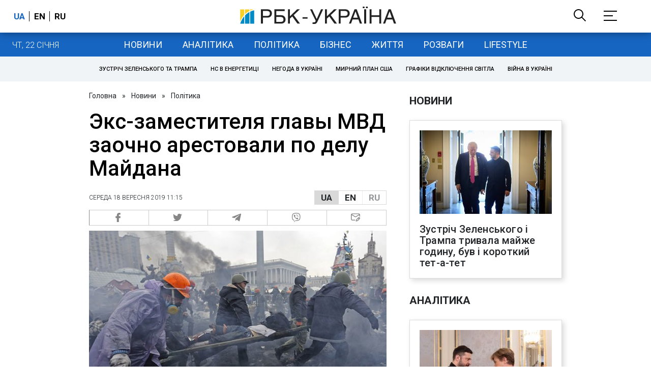

--- FILE ---
content_type: application/javascript; charset=utf-8
request_url: https://fundingchoicesmessages.google.com/f/AGSKWxXRBPmim31rNLain4RYnaA0BHzUwJeuztuDC2AnIr0jhAqQbCle75rkUpa03290CZwZxY45_XcQ6GcSHdYvROBom6HnDCKCa4kiBkw3yIbTqhTPUT24AyDBqEVH9kBlJBAIP9XYAau55vRqfgElDmrPEKQ_vF4ZPlU_jbh0WhiezfRmejj5xMgrJA==/_/viewbannerad./ad_homepage_?advertiserid=_banner_ad/-content-ad-
body_size: -1289
content:
window['1c0e8126-6249-440c-a591-315656c97883'] = true;